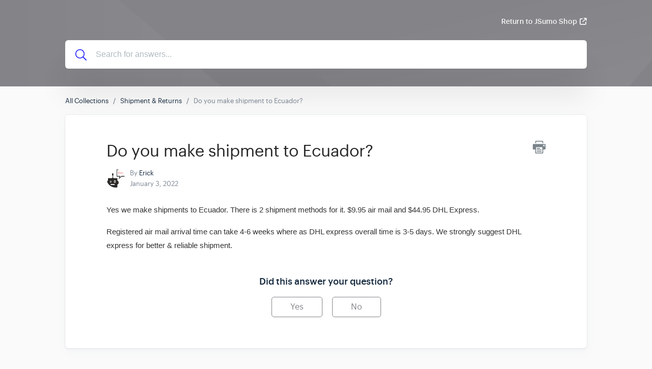

--- FILE ---
content_type: text/html; charset=utf-8
request_url: https://help.jsumo.com/article/18-do-you-make-shipment-to-ecuador
body_size: 5516
content:
<!DOCTYPE html>
<html lang="en">
  <head>
    <meta charset="UTF-8">
    <!-- Set page title & description -->
      <title>Do you make shipment to Ecuador?</title>

      <meta name="description" content="">

    <meta name="csrf-param" content="authenticity_token" />
<meta name="csrf-token" content="xrtuAFBuOnoo4CHLEMFa-1ntPSm2yiZ2o_YkrkpmOMkVkzvnCavBKsvv9eQgviFj8rw41ONCC4G02swa46iang" />
    
    <meta name="viewport" content="width=device-width, initial-scale=1">

    <!-- Set root domain to getgist.help or custom domain -->

    <!-- Set KB/article SEO noindex tag -->
          <!-- KB article SEO noindex tag -->
          <meta name="robots" content="noindex"/>

    <!-- Set canonical URL -->
      <link rel="canonical" href="https://help.jsumo.com/en/article/18-do-you-make-shipment-to-ecuador" />

    <!-- Set social meta tags -->
    <meta property="og:title" content="Do you make shipment to Ecuador?" />
    <meta property="og:description" content="" />
    <meta property="og:image" content="" />
    <meta property="og:site_name" content="JSumo Customer Knowledge Base" />
    <meta property="og:type" content="article" />

    <!-- jQuery library -->
    <script src="https://ajax.googleapis.com/ajax/libs/jquery/3.6.1/jquery.min.js"></script>

    <link rel="stylesheet" media="all" href="/themes/theme_1/style.css" data-turbolinks-track="reload" />
    <script src="/assets/application-55a7ec39b5a271285ee60a9a33e399ac78caa7a4c2d8828f1ddf29298dbcbd3f.js" data-turbolinks-track="reload" defer="defer"></script>
    <script src="/themes/theme_1/script.js" data-turbolinks-track="reload" defer="defer"></script>

    <link rel="shortcut icon" type="image/x-icon" href="" />

    <script src="https://kit.fontawesome.com/331cee397a.js" crossorigin="anonymous"></script>

      <!-- Support for Wistia Embed in Articles-->
      <script src="https://fast.wistia.net/assets/external/E-v1.js" async></script>

    <!--Dynamic style of pages-->
    <style>
        body {
            --header-bg-color: #848388;
            --header-bg-color-rgb: 132, 131, 136;
        }
    </style>

      <!-- start gist JS code-->
      <script>
          (function(d,h,w){var gist=w.gist=w.gist||[];gist.methods=['trackPageView','identify','track','setAppId'];gist.factory=function(t){return function(){var e=Array.prototype.slice.call(arguments);e.unshift(t);gist.push(e);return gist;}};for(var i=0;i<gist.methods.length;i++){var c=gist.methods[i];gist[c]=gist.factory(c)}s=d.createElement('script'),s.src="//widget.getgist.com",s.async=!0,e=d.getElementsByTagName(h)[0],e.appendChild(s),s.addEventListener('load',function(e){},!1),gist.setAppId("gzu9jqni"),gist.trackPageView()})(document,'head',window);
      </script>
      <!-- end gist JS code-->

    <script>
        var newUrl = '/en/article/18-do-you-make-shipment-to-ecuador';
      if (decodeURIComponent(window.location.pathname) !== newUrl) {
          window.history.pushState({ path: newUrl }, '', newUrl);
      }
    </script>
  </head>

  <!-- BODY -->
  <div id="app-kb">
    

<body class="kb-article">
<header class="header">
    
        <div class="bg-container" style="background-image: url('https://assets.getgist.com/knowledge-base-pattern-1.png'); background-color: #848388;">
    

        <div class="container">
            <div class="header--meta">
                <div class="logo">
                    
                </div>

                <div class="header--action">
                    
                    
                        <a href="http://jsumo.com" class="link" target="_blank">Return to JSumo Shop<i class="fas fa-external-link"></i></a>
                    
                </div>
            </div>




            <div class="header--content">
                

                <div class="header--search">
                    <svg xmlns="http://www.w3.org/2000/svg" viewBox="0 0 512 512"><!-- Font Awesome Pro 5.15.4 by @fontawesome - https://fontawesome.com License - https://fontawesome.com/license (Commercial License) --><path d="M508.5 481.6l-129-129c-2.3-2.3-5.3-3.5-8.5-3.5h-10.3C395 312 416 262.5 416 208 416 93.1 322.9 0 208 0S0 93.1 0 208s93.1 208 208 208c54.5 0 104-21 141.1-55.2V371c0 3.2 1.3 6.2 3.5 8.5l129 129c4.7 4.7 12.3 4.7 17 0l9.9-9.9c4.7-4.7 4.7-12.3 0-17zM208 384c-97.3 0-176-78.7-176-176S110.7 32 208 32s176 78.7 176 176-78.7 176-176 176z"/></svg>
                    <form action="/en" autocomplete="off" class="header__form search">
                        <input type="text" class="header--search-box" placeholder="Search for answers..." id="search_bar" name="search" tabindex="1" autocomplete="off" value="">
                    </form>
                </div>
            </div>
        </div>
    </div>
</header>

<div class="content">
    <div class="container">
        <ol class="breadcrumb">
            <li><a href="/en/">All Collections</a></li>
            
                <li><a href="/en/collection/1-shipment-returns">Shipment & Returns</a></li>
            
            <li class="active">Do you make shipment to Ecuador?</li>
        </ol>

        <div class="card">
            <div class="article--meta">
                <div class="print-icon">
                    <img src="/img/printer-tool.png" alt="Image">
                </div>

                <h1 class="title">Do you make shipment to Ecuador?</h1>
                

                <div class="avatar-group">
                    <img src="https://cdn.getgist.com/users_profiles/3148/medium/jsumo-help.png?1531538258" class="avatar sm" alt="Avatar">
                    <div class="avatar-group-meta">
                        <p>By <span class="author-name">Erick</span></p>
                        <h6>January  3, 2022</h6>
                    </div>
                </div>
            </div>

            <article class="article">
                <p style='box-sizing: border-box; margin: 0px 0px 16px; padding: 0px; color: rgb(51, 51, 51); font-family: ProximaNova, Arial, "Helvetica Neue", Helvetica, Tahoma, sans-serif; font-size: 15px; font-style: normal; font-variant-ligatures: normal; font-variant-caps: normal; font-weight: 400; letter-spacing: normal; orphans: 2; text-align: start; text-indent: 0px; text-transform: none; white-space: normal; widows: 2; word-spacing: 0px; -webkit-text-stroke-width: 0px; text-decoration-thickness: initial; text-decoration-style: initial; text-decoration-color: initial;'>Yes we make shipments to Ecuador. There is 2 shipment methods for it. $9.95 air mail and $44.95 DHL Express.</p><p style='box-sizing: border-box; margin: 0px 0px 16px; padding: 0px; color: rgb(51, 51, 51); font-family: ProximaNova, Arial, "Helvetica Neue", Helvetica, Tahoma, sans-serif; font-size: 15px; font-style: normal; font-variant-ligatures: normal; font-variant-caps: normal; font-weight: 400; letter-spacing: normal; orphans: 2; text-align: start; text-indent: 0px; text-transform: none; white-space: normal; widows: 2; word-spacing: 0px; -webkit-text-stroke-width: 0px; text-decoration-thickness: initial; text-decoration-style: initial; text-decoration-color: initial;'>Registered air mail arrival time can take 4-6 weeks where as DHL express overall time is 3-5 days. We strongly suggest DHL express for better &amp; reliable shipment.</p>
            </article>

            <div class="feedback">
                <h4>Did this answer your question?</h4>
                <div class="article-votes-controls">
                    <a type="button" class="btn success article-vote-up">Yes</a>
                    <a type="button" class="btn danger article-vote-down">No</a>
                </div>

                <div class="feedback--comment">
                    <textarea id="feedbackComment"></textarea>
                    <button class="btn primary feedback-submit" style="opacity: 1" type="button">Submit</button>
                </div>
            </div>
        </div>
    </div>
</div>

<div class="lightbox-container" onclick="closeImage()">
    <img src="" alt="IMAGE" onclick="clickedImage()">
    <div class="img-lightbox-controls">
        <button title="Download" onclick="imageDownload(ImageContainer()[1])" class="lightbox-button lightbox-download">
            <div class="download-button">
                <svg xmlns="http://www.w3.org/2000/svg" viewBox="11 11 30 30">
                    <path d="M35.7 34.1c0 .6-.5 1-1.1 1-.6 0-1.1-.5-1.1-1s.5-1 1.1-1c.6 0 1.1.5 1.1 1zm-4.6-1c-.6 0-1.1.5-1.1 1s.5 1 1.1 1c.6 0 1.1-.5 1.1-1s-.5-1-1.1-1zm7.8-2.5V36c0 1.3-1.1 2.3-2.4 2.3h-23c-1.3 0-2.4-1-2.4-2.3v-5.4c0-1.3 1.1-2.3 2.4-2.3h5.4l-3.1-2.9c-1.4-1.3-.4-3.5 1.5-3.5h2.9v-8.1c0-1.1 1-2.1 2.2-2.1h5.2c1.2 0 2.2.9 2.2 2.1v8.1h2.9c1.9 0 2.9 2.2 1.5 3.5l-3.1 2.9h5.4c1.3 0 2.4 1 2.4 2.3zm-14.2.9c.2.2.4.2.6 0l7.6-7.3c.3-.3.1-.7-.3-.7H28v-9.7c0-.2-.2-.4-.4-.4h-5.2c-.2 0-.4.2-.4.4v9.7h-4.6c-.4 0-.6.4-.3.7l7.6 7.3zm12.5-.9c0-.3-.3-.6-.7-.6h-7.1l-2.8 2.7c-.8.8-2.2.8-3.1 0L20.6 30h-7.1c-.4 0-.7.3-.7.6V36c0 .3.3.6.7.6h23c.4 0 .7-.3.7-.6v-5.4z"></path>
                </svg>
            </div>
        </button>
        <button title="Close" onclick="closeImage()" class="lightbox-button lightbox-close">
            <div class="close-button">
                <svg xmlns="http://www.w3.org/2000/svg" viewBox="11 11 30 30">
                    <path d="M27.92 25l8.84-8.84 1.82-1.82c.27-.27.27-.71 0-.97l-1.95-1.95a.682.682 0 0 0-.97 0L25 22.08 14.34 11.42a.682.682 0 0 0-.97 0l-1.95 1.95c-.27.27-.27.71 0 .97L22.08 25 11.42 35.66c-.27.27-.27.71 0 .97l1.95 1.95c.27.27.71.27.97 0L25 27.92l8.84 8.84 1.82 1.82c.27.27.71.27.97 0l1.95-1.95c.27-.27.27-.71 0-.97L27.92 25z"></path>
                </svg>
            </div>
        </button>
    </div>
</div>

<script src="https://cdn.jsdelivr.net/npm/anchor-js/anchor.min.js"></script>
<script>
    anchors.options = {
        placement: 'right',
    };
    anchors.add('h2, h3');
</script>


<div class="footer">
    <div class="container">
        
            <div class="footer--logo">
                <a href="https://getgist.com/knowledge-base-software/?_go=" target="_blank">
                    <img src="/img/logo-icon.png" alt="Gist">
                    <p>We run on Gist</p>
                </a>
            </div>
        

        <div class="footer--links">
            <ul class="list-unstyled">
                
                    
                
            </ul>
        </div>

        <div class="footer--social">
            <ul class="list-unstyled">
                
                
                    <li class="twitter">
                        <a href="http://www.twitter.com/jsumocom" target="_blank">
                            <svg xmlns="http://www.w3.org/2000/svg" viewBox="0 0 512 512"><!--! Font Awesome Pro 6.2.1 by @fontawesome - https://fontawesome.com License - https://fontawesome.com/license (Commercial License) Copyright 2022 Fonticons, Inc. --><path d="M459.37 151.716c.325 4.548.325 9.097.325 13.645 0 138.72-105.583 298.558-298.558 298.558-59.452 0-114.68-17.219-161.137-47.106 8.447.974 16.568 1.299 25.34 1.299 49.055 0 94.213-16.568 130.274-44.832-46.132-.975-84.792-31.188-98.112-72.772 6.498.974 12.995 1.624 19.818 1.624 9.421 0 18.843-1.3 27.614-3.573-48.081-9.747-84.143-51.98-84.143-102.985v-1.299c13.969 7.797 30.214 12.67 47.431 13.319-28.264-18.843-46.781-51.005-46.781-87.391 0-19.492 5.197-37.36 14.294-52.954 51.655 63.675 129.3 105.258 216.365 109.807-1.624-7.797-2.599-15.918-2.599-24.04 0-57.828 46.782-104.934 104.934-104.934 30.213 0 57.502 12.67 76.67 33.137 23.715-4.548 46.456-13.32 66.599-25.34-7.798 24.366-24.366 44.833-46.132 57.827 21.117-2.273 41.584-8.122 60.426-16.243-14.292 20.791-32.161 39.308-52.628 54.253z"/></svg>
                        </a>
                    </li>
                
                
                    <li class="facebook">
                        <a href="http://www.facebook.com/jsumocom" target="_blank">
                            <svg xmlns="http://www.w3.org/2000/svg" viewBox="0 0 320 512"><!--! Font Awesome Pro 6.2.1 by @fontawesome - https://fontawesome.com License - https://fontawesome.com/license (Commercial License) Copyright 2022 Fonticons, Inc. --><path d="M279.14 288l14.22-92.66h-88.91v-60.13c0-25.35 12.42-50.06 52.24-50.06h40.42V6.26S260.43 0 225.36 0c-73.22 0-121.08 44.38-121.08 124.72v70.62H22.89V288h81.39v224h100.17V288z"/></svg>
                        </a>
                    </li>
                
            </ul>
        </div>

        
            <div class="footer--slogan"><p>Powered by Coffee</p></div>
        
    </div>
</div>


<link rel="stylesheet" href="//cdnjs.cloudflare.com/ajax/libs/highlight.js/11.2.0/styles/atom-one-light.min.css">
<script src="//cdnjs.cloudflare.com/ajax/libs/highlight.js/11.2.0/highlight.min.js"></script>

  <script>
    var person_id = '';
    var gistReady = false;
    $(document).ready(function () {
    });

    document.addEventListener('gistReady', function () {
      gistReady = true;
      page_visit();
    });

    $(".article-votes-controls a").click(function(){
      $(".article-votes-controls a").removeClass("selected");
      $(this).addClass("selected");

      if (this.className.includes('article-vote-up')) {
        feedback = 'positive';
      } else if (this.className.includes('article-vote-down')) {
        feedback = 'negative';
      }

      if(gistReady == true) {
        updateFeedback(feedback);
      } else {
        var reactionClick = setTimeout(function () {
          if(gistReady == true) {
            updateFeedback(feedback);
            clearInterval(reactionClick);
          }
        }, 1000);
      }
    });

    function updateFeedback(feedback) {
      displayFeedbackCommentArea(feedback);
      $.ajax({
        type: 'POST',
        url: '/articles/feedback',
        data: { secret: '26189502',
          reader_feedback: feedback, person_id: person_id, language: 'en' },
        dataType: "json",
        success:function(data) {
          person_id = data['person_id']
        }
      });
    }

    function page_visit() {
      $.ajax({
        type: 'POST',
        url: '/articles/page_visit',
        data: {secret: '26189502', person_id: person_id,
          language: 'en' },
        dataType: "json",
        success:function(data) {
          person_id = data['person_id']
        }
      });
    }

    function displayFeedbackCommentArea(value) {
      $('.feedback--comment').css('display', 'block');
      if(value == 'positive') {
        $('.feedback--comment textarea').attr('placeholder', "What did you like about this page?");
      } else if(value == 'negative') {
        $('.feedback--comment textarea').attr('placeholder', "What can we do to improve this page?");
      }
    }

    $('.print-icon').click(function () {
      window.print();
    });

    $(".feedback-submit").click(function () {
      comment = $('#feedbackComment').val();
      $.ajax({
        type: 'POST',
        url: '/articles/feedback',
        data: { secret: '26189502', person_id: person_id,
          comment: comment , language: 'en'},
        dataType: "json",
        success:function(data) {
          $('.feedback--comment').css('display', 'none');
          person_id = data['person_id'];
        }
      });
    });

    hljs.highlightAll();
  </script>
</body>

  </div>
</html>

--- FILE ---
content_type: application/javascript
request_url: https://help.jsumo.com/assets/application-55a7ec39b5a271285ee60a9a33e399ac78caa7a4c2d8828f1ddf29298dbcbd3f.js
body_size: 14094
content:
(function(){var e=this;(function(){(function(){this.Rails={linkClickSelector:"a[data-confirm], a[data-method], a[data-remote]:not([disabled]), a[data-disable-with], a[data-disable]",buttonClickSelector:{selector:"button[data-remote]:not([form]), button[data-confirm]:not([form])",exclude:"form button"},inputChangeSelector:"select[data-remote], input[data-remote], textarea[data-remote]",formSubmitSelector:"form:not([data-turbo=true])",formInputClickSelector:"form:not([data-turbo=true]) input[type=submit], form:not([data-turbo=true]) input[type=image], form:not([data-turbo=true]) button[type=submit], form:not([data-turbo=true]) button:not([type]), input[type=submit][form], input[type=image][form], button[type=submit][form], button[form]:not([type])",formDisableSelector:"input[data-disable-with]:enabled, button[data-disable-with]:enabled, textarea[data-disable-with]:enabled, input[data-disable]:enabled, button[data-disable]:enabled, textarea[data-disable]:enabled",formEnableSelector:"input[data-disable-with]:disabled, button[data-disable-with]:disabled, textarea[data-disable-with]:disabled, input[data-disable]:disabled, button[data-disable]:disabled, textarea[data-disable]:disabled",fileInputSelector:"input[name][type=file]:not([disabled])",linkDisableSelector:"a[data-disable-with], a[data-disable]",buttonDisableSelector:"button[data-remote][data-disable-with], button[data-remote][data-disable]"}}).call(this)}).call(e);var t=e.Rails;(function(){(function(){var e;e=null,t.loadCSPNonce=function(){var t;return e=null!=(t=document.querySelector("meta[name=csp-nonce]"))?t.content:void 0},t.cspNonce=function(){return null!=e?e:t.loadCSPNonce()}}).call(this),function(){var e,n;n=Element.prototype.matches||Element.prototype.matchesSelector||Element.prototype.mozMatchesSelector||Element.prototype.msMatchesSelector||Element.prototype.oMatchesSelector||Element.prototype.webkitMatchesSelector,t.matches=function(e,t){return null!=t.exclude?n.call(e,t.selector)&&!n.call(e,t.exclude):n.call(e,t)},e="_ujsData",t.getData=function(t,n){var a;return null!=(a=t[e])?a[n]:void 0},t.setData=function(t,n,a){return null==t[e]&&(t[e]={}),t[e][n]=a},t.$=function(e){return Array.prototype.slice.call(document.querySelectorAll(e))}}.call(this),function(){var e,n,a;e=t.$,a=t.csrfToken=function(){var e;return(e=document.querySelector("meta[name=csrf-token]"))&&e.content},n=t.csrfParam=function(){var e;return(e=document.querySelector("meta[name=csrf-param]"))&&e.content},t.CSRFProtection=function(e){var t;if(null!=(t=a()))return e.setRequestHeader("X-CSRF-Token",t)},t.refreshCSRFTokens=function(){var t,o;if(o=a(),t=n(),null!=o&&null!=t)return e('form input[name="'+t+'"]').forEach(function(e){return e.value=o})}}.call(this),function(){var e,n,a,o;a=t.matches,"function"!=typeof(e=window.CustomEvent)&&((e=function(e,t){var n;return(n=document.createEvent("CustomEvent")).initCustomEvent(e,t.bubbles,t.cancelable,t.detail),n}).prototype=window.Event.prototype,o=e.prototype.preventDefault,e.prototype.preventDefault=function(){var e;return e=o.call(this),this.cancelable&&!this.defaultPrevented&&Object.defineProperty(this,"defaultPrevented",{get:function(){return!0}}),e}),n=t.fire=function(t,n,a){var o;return o=new e(n,{bubbles:!0,cancelable:!0,detail:a}),t.dispatchEvent(o),!o.defaultPrevented},t.stopEverything=function(e){return n(e.target,"ujs:everythingStopped"),e.preventDefault(),e.stopPropagation(),e.stopImmediatePropagation()},t.delegate=function(e,t,n,o){return e.addEventListener(n,function(e){var n;for(n=e.target;n instanceof Element&&!a(n,t);)n=n.parentNode;if(n instanceof Element&&!1===o.call(n,e))return e.preventDefault(),e.stopPropagation()})}}.call(this),function(){var e,n,a,o,r,i;o=t.cspNonce,n=t.CSRFProtection,t.fire,e={"*":"*/*",text:"text/plain",html:"text/html",xml:"application/xml, text/xml",json:"application/json, text/javascript",script:"text/javascript, application/javascript, application/ecmascript, application/x-ecmascript"},t.ajax=function(e){var t;return e=r(e),t=a(e,function(){var n,a;return a=i(null!=(n=t.response)?n:t.responseText,t.getResponseHeader("Content-Type")),2===Math.floor(t.status/100)?"function"==typeof e.success&&e.success(a,t.statusText,t):"function"==typeof e.error&&e.error(a,t.statusText,t),"function"==typeof e.complete?e.complete(t,t.statusText):void 0}),!(null!=e.beforeSend&&!e.beforeSend(t,e))&&(t.readyState===XMLHttpRequest.OPENED?t.send(e.data):void 0)},r=function(t){return t.url=t.url||location.href,t.type=t.type.toUpperCase(),"GET"===t.type&&t.data&&(t.url.indexOf("?")<0?t.url+="?"+t.data:t.url+="&"+t.data),null==e[t.dataType]&&(t.dataType="*"),t.accept=e[t.dataType],"*"!==t.dataType&&(t.accept+=", */*; q=0.01"),t},a=function(e,t){var a;return(a=new XMLHttpRequest).open(e.type,e.url,!0),a.setRequestHeader("Accept",e.accept),"string"==typeof e.data&&a.setRequestHeader("Content-Type","application/x-www-form-urlencoded; charset=UTF-8"),e.crossDomain||(a.setRequestHeader("X-Requested-With","XMLHttpRequest"),n(a)),a.withCredentials=!!e.withCredentials,a.onreadystatechange=function(){if(a.readyState===XMLHttpRequest.DONE)return t(a)},a},i=function(e,t){var n,a;if("string"==typeof e&&"string"==typeof t)if(t.match(/\bjson\b/))try{e=JSON.parse(e)}catch(r){}else if(t.match(/\b(?:java|ecma)script\b/))(a=document.createElement("script")).setAttribute("nonce",o()),a.text=e,document.head.appendChild(a).parentNode.removeChild(a);else if(t.match(/\b(xml|html|svg)\b/)){n=new DOMParser,t=t.replace(/;.+/,"");try{e=n.parseFromString(e,t)}catch(r){}}return e},t.href=function(e){return e.href},t.isCrossDomain=function(e){var t,n;(t=document.createElement("a")).href=location.href,n=document.createElement("a");try{return n.href=e,!((!n.protocol||":"===n.protocol)&&!n.host||t.protocol+"//"+t.host==n.protocol+"//"+n.host)}catch(a){return a,!0}}}.call(this),function(){var e,n;e=t.matches,n=function(e){return Array.prototype.slice.call(e)},t.serializeElement=function(t,a){var o,r;return o=[t],e(t,"form")&&(o=n(t.elements)),r=[],o.forEach(function(t){if(t.name&&!t.disabled&&!e(t,"fieldset[disabled] *"))return e(t,"select")?n(t.options).forEach(function(e){if(e.selected)return r.push({name:t.name,value:e.value})}):t.checked||-1===["radio","checkbox","submit"].indexOf(t.type)?r.push({name:t.name,value:t.value}):void 0}),a&&r.push(a),r.map(function(e){return null!=e.name?encodeURIComponent(e.name)+"="+encodeURIComponent(e.value):e}).join("&")},t.formElements=function(t,a){return e(t,"form")?n(t.elements).filter(function(t){return e(t,a)}):n(t.querySelectorAll(a))}}.call(this),function(){var e,n,a;n=t.fire,a=t.stopEverything,t.handleConfirm=function(t){if(!e(this))return a(t)},t.confirm=function(e){return confirm(e)},e=function(e){var a,o,r;if(!(r=e.getAttribute("data-confirm")))return!0;if(a=!1,n(e,"confirm")){try{a=t.confirm(r,e)}catch(i){}o=n(e,"confirm:complete",[a])}return a&&o}}.call(this),function(){var e,n,a,o,r,i,l,u,c,s,d,m;s=t.matches,u=t.getData,d=t.setData,m=t.stopEverything,l=t.formElements,t.handleDisabledElement=function(e){if(this.disabled)return m(e)},t.enableElement=function(e){var n;if(e instanceof Event){if(c(e))return;n=e.target}else n=e;return s(n,t.linkDisableSelector)?i(n):s(n,t.buttonDisableSelector)||s(n,t.formEnableSelector)?o(n):s(n,t.formSubmitSelector)?r(n):void 0},t.disableElement=function(o){var r;return r=o instanceof Event?o.target:o,s(r,t.linkDisableSelector)?a(r):s(r,t.buttonDisableSelector)||s(r,t.formDisableSelector)?e(r):s(r,t.formSubmitSelector)?n(r):void 0},a=function(e){var t;if(!u(e,"ujs:disabled"))return null!=(t=e.getAttribute("data-disable-with"))&&(d(e,"ujs:enable-with",e.innerHTML),e.innerHTML=t),e.addEventListener("click",m),d(e,"ujs:disabled",!0)},i=function(e){var t;return null!=(t=u(e,"ujs:enable-with"))&&(e.innerHTML=t,d(e,"ujs:enable-with",null)),e.removeEventListener("click",m),d(e,"ujs:disabled",null)},n=function(n){return l(n,t.formDisableSelector).forEach(e)},e=function(e){var t;if(!u(e,"ujs:disabled"))return null!=(t=e.getAttribute("data-disable-with"))&&(s(e,"button")?(d(e,"ujs:enable-with",e.innerHTML),e.innerHTML=t):(d(e,"ujs:enable-with",e.value),e.value=t)),e.disabled=!0,d(e,"ujs:disabled",!0)},r=function(e){return l(e,t.formEnableSelector).forEach(o)},o=function(e){var t;return null!=(t=u(e,"ujs:enable-with"))&&(s(e,"button")?e.innerHTML=t:e.value=t,d(e,"ujs:enable-with",null)),e.disabled=!1,d(e,"ujs:disabled",null)},c=function(e){var t,n;return null!=(null!=(n=null!=(t=e.detail)?t[0]:void 0)?n.getResponseHeader("X-Xhr-Redirect"):void 0)}}.call(this),function(){var e;e=t.stopEverything,t.handleMethod=function(n){var a,o,r,i,l,u,c;if(c=(u=this).getAttribute("data-method"))return l=t.href(u),o=t.csrfToken(),a=t.csrfParam(),r=document.createElement("form"),i="<input name='_method' value='"+c+"' type='hidden' />",null==a||null==o||t.isCrossDomain(l)||(i+="<input name='"+a+"' value='"+o+"' type='hidden' />"),i+='<input type="submit" />',r.method="post",r.action=l,r.target=u.target,r.innerHTML=i,r.style.display="none",document.body.appendChild(r),r.querySelector('[type="submit"]').click(),e(n)}}.call(this),function(){var e,n,a,o,r,i,l,u,c,s=[].slice;i=t.matches,a=t.getData,u=t.setData,n=t.fire,c=t.stopEverything,e=t.ajax,o=t.isCrossDomain,l=t.serializeElement,r=function(e){var t;return null!=(t=e.getAttribute("data-remote"))&&"false"!==t},t.handleRemote=function(d){var m,f,p,b,h,v,S;return!r(b=this)||(n(b,"ajax:before")?(S=b.getAttribute("data-with-credentials"),p=b.getAttribute("data-type")||"script",i(b,t.formSubmitSelector)?(m=a(b,"ujs:submit-button"),h=a(b,"ujs:submit-button-formmethod")||b.method,v=a(b,"ujs:submit-button-formaction")||b.getAttribute("action")||location.href,"GET"===h.toUpperCase()&&(v=v.replace(/\?.*$/,"")),"multipart/form-data"===b.enctype?(f=new FormData(b),null!=m&&f.append(m.name,m.value)):f=l(b,m),u(b,"ujs:submit-button",null),u(b,"ujs:submit-button-formmethod",null),u(b,"ujs:submit-button-formaction",null)):i(b,t.buttonClickSelector)||i(b,t.inputChangeSelector)?(h=b.getAttribute("data-method"),v=b.getAttribute("data-url"),f=l(b,b.getAttribute("data-params"))):(h=b.getAttribute("data-method"),v=t.href(b),f=b.getAttribute("data-params")),e({type:h||"GET",url:v,data:f,dataType:p,beforeSend:function(e,t){return n(b,"ajax:beforeSend",[e,t])?n(b,"ajax:send",[e]):(n(b,"ajax:stopped"),!1)},success:function(){var e;return e=1<=arguments.length?s.call(arguments,0):[],n(b,"ajax:success",e)},error:function(){var e;return e=1<=arguments.length?s.call(arguments,0):[],n(b,"ajax:error",e)},complete:function(){var e;return e=1<=arguments.length?s.call(arguments,0):[],n(b,"ajax:complete",e)},crossDomain:o(v),withCredentials:null!=S&&"false"!==S}),c(d)):(n(b,"ajax:stopped"),!1))},t.formSubmitButtonClick=function(){var e,t;if(t=(e=this).form)return e.name&&u(t,"ujs:submit-button",{name:e.name,value:e.value}),u(t,"ujs:formnovalidate-button",e.formNoValidate),u(t,"ujs:submit-button-formaction",e.getAttribute("formaction")),u(t,"ujs:submit-button-formmethod",e.getAttribute("formmethod"))},t.preventInsignificantClick=function(e){var t,n,a,o;if(o=((a=this).getAttribute("data-method")||"GET").toUpperCase(),t=a.getAttribute("data-params"),n=(e.metaKey||e.ctrlKey)&&"GET"===o&&!t,null!=e.button&&0!==e.button||n)return e.stopImmediatePropagation()}}.call(this),function(){var e,n,a,o,r,i,l,u,c,s,d,m,f,p,b;if(i=t.fire,a=t.delegate,u=t.getData,e=t.$,b=t.refreshCSRFTokens,n=t.CSRFProtection,f=t.loadCSPNonce,r=t.enableElement,o=t.disableElement,s=t.handleDisabledElement,c=t.handleConfirm,p=t.preventInsignificantClick,m=t.handleRemote,l=t.formSubmitButtonClick,d=t.handleMethod,"undefined"!=typeof jQuery&&null!==jQuery&&null!=jQuery.ajax){if(jQuery.rails)throw new Error("If you load both jquery_ujs and rails-ujs, use rails-ujs only.");jQuery.rails=t,jQuery.ajaxPrefilter(function(e,t,a){if(!e.crossDomain)return n(a)})}t.start=function(){if(window._rails_loaded)throw new Error("rails-ujs has already been loaded!");return window.addEventListener("pageshow",function(){return e(t.formEnableSelector).forEach(function(e){if(u(e,"ujs:disabled"))return r(e)}),e(t.linkDisableSelector).forEach(function(e){if(u(e,"ujs:disabled"))return r(e)})}),a(document,t.linkDisableSelector,"ajax:complete",r),a(document,t.linkDisableSelector,"ajax:stopped",r),a(document,t.buttonDisableSelector,"ajax:complete",r),a(document,t.buttonDisableSelector,"ajax:stopped",r),a(document,t.linkClickSelector,"click",p),a(document,t.linkClickSelector,"click",s),a(document,t.linkClickSelector,"click",c),a(document,t.linkClickSelector,"click",o),a(document,t.linkClickSelector,"click",m),a(document,t.linkClickSelector,"click",d),a(document,t.buttonClickSelector,"click",p),a(document,t.buttonClickSelector,"click",s),a(document,t.buttonClickSelector,"click",c),a(document,t.buttonClickSelector,"click",o),a(document,t.buttonClickSelector,"click",m),a(document,t.inputChangeSelector,"change",s),a(document,t.inputChangeSelector,"change",c),a(document,t.inputChangeSelector,"change",m),a(document,t.formSubmitSelector,"submit",s),a(document,t.formSubmitSelector,"submit",c),a(document,t.formSubmitSelector,"submit",m),a(document,t.formSubmitSelector,"submit",function(e){return setTimeout(function(){return o(e)},13)}),a(document,t.formSubmitSelector,"ajax:send",o),a(document,t.formSubmitSelector,"ajax:complete",r),a(document,t.formInputClickSelector,"click",p),a(document,t.formInputClickSelector,"click",s),a(document,t.formInputClickSelector,"click",c),a(document,t.formInputClickSelector,"click",l),document.addEventListener("DOMContentLoaded",b),document.addEventListener("DOMContentLoaded",f),window._rails_loaded=!0},window.Rails===t&&i(document,"rails:attachBindings")&&t.start()}.call(this)}).call(this),"object"==typeof module&&module.exports?module.exports=t:"function"==typeof define&&define.amd&&define(t)}).call(this);var bannerCloseEle=document.querySelector(".banner_close");bannerCloseEle&&document.querySelector(".banner_close").addEventListener("click",function(){this.closest(".banner").remove(),document.cookie="preview_theme_secret=;expires=Thu, 01 Jan 1970 00:00:01 GMT;",window.location=window.location.origin});

--- FILE ---
content_type: application/javascript
request_url: https://help.jsumo.com/themes/theme_1/script.js
body_size: 3495
content:
$(document).ready(function() {
    let lightboxEle = $(".lightbox-container");
    let zoom = false;
    let initialWidth
    let initialHeight

    $("article img").click(function() {
        let [container, image] = ImageContainer();
        let height = image.clientHeight
        let width = image.clientWidth
        let heightFactor =  1600/width
        let parentElement = this.parentNode;

        if (lightboxEle.css("display") === 'none' && parentElement.tagName !== 'A') {
            $(container).css("display", "flex");
            $(this).css("cursor", "zoom-in");
            image.setAttribute("src", this.src);
            zoom = true;
            initialWidth = this.width;
            initialHeight = this.height;
            image.setAttribute('height', initialHeight);
            image.setAttribute('width', initialWidth);
        } else if (zoom === true && parentElement.tagName !== 'A') {
            this.setAttribute('width', 1600);
            this.setAttribute('height', heightFactor * height);
            $(this).css("cursor", "zoom-out");
            zoom = false
        } else if (zoom === false && parentElement.tagName !== 'A') {
            this.setAttribute('width', initialWidth);
            this.setAttribute('height', initialHeight);
            $(this).css("cursor", "zoom-in");
            zoom = true
        }
    });

    lightboxEle.click(function(event) {
        if (event.target.className === "lightbox-container") {
            lightboxEle.css("display", "none");
            $(".fr-fic").css("cursor", "pointer");
        }
    });
});

function closeImage() {
    let container = ImageContainer()[0];
    $(container).css("display", "none");
    $(".fr-fic").css("cursor", "pointer");
}

function clickedImage(e) {
    var event = e || window.event;
    event.stopPropagation();
}

function ImageContainer() {
    const container = document.getElementsByClassName("lightbox-container")[0];
    let image = container.getElementsByTagName('img')[0];
    return [container, image];
}

// Open images within articles in lightbox
function imageDownload(imageDetail) {
    let image = imageDetail
    const getFileName = URL => URL.split('/').pop().split('#')[0].split('?')[0];
    const img = new Image(), filename = getFileName(image.src);
    img.crossOrigin = 'Anonymous';
    img.src = `${image.src}?not-from-cache`;
    img.onload = () => {
        // create Canvas
        const canvas = document.createElement('canvas');
        const ctx = canvas.getContext('2d');
        canvas.width = img.width;
        canvas.height = img.height;
        ctx.drawImage(img, 0, 0);
        // create a tag
        const a = document.createElement('a');
        a.download = filename;
        a.href = canvas.toDataURL(`image/${filename.split('.').pop()}`);
        a.click();
    }
}

// Auto scroll to specific sections in the article using #key in links
$(document).ready(function () {
    // handle links with @href started with '#' followed by text
    $(document).on('click', 'a[href^="#"]', function(e) {
        // target element id
        var id = $(this).attr('href');

        // Block # from being added to URL when clicking dummy links
        if(id === "#") {
            e.preventDefault();
            return;
        }

        // target element
        var $id = $(id);
        if ($id.length === 0) {
            return;
        }

        // top position relative to the document
        var pos = $id.offset().top;

        // animated top scrolling
        $('body, html').animate({scrollTop: pos});
    });
});

--- FILE ---
content_type: text/plain
request_url: https://cdn.getgist.com/widget/settings/project_gzu9jqni.txt
body_size: 3374
content:
{"live_forms":[{"id":4060,"form_type":"popup","visibility_conditions":{"after_x_seconds":{"enabled":"false","when":"time_on_page","condition":"is_at_least","value":"","value_type":"seconds"},"on_exit_intent":{"enabled":"false"},"after_scrolling_down_x_amount":{"enabled":"false","when":"page_scroll","condition":"is_at_least","value":"","value_type":"percentage"},"on_click":{"enabled":"true","value":"data-form-2feu2k"},"visitor_date_or_time":{"enabled":"false","when":"current_time","condition":"is_on","value":"12 AM"}},"target_visitor_conditions":{"show_every_where":{"enabled":"false"},"specific_pages":{"enabled":"false","operator":"OR","condition_data":[{"condition":"is_the_homepage","value":""}]},"viewed":{"enabled":"false","condition":"equals","value":""},"device_type":{"enabled":"false","condition":"is_not_on","value":"desktop"},"location":{"enabled":"false","condition":"is","value":""},"traffic_source_referral":{"enabled":"false","operator":"OR","condition_data":[{"condition":"exactly_matches","value":""}]},"using_adblock":{"enabled":"false"}},"random_link_attribute":"data-form-2feu2k","form_secret":48769892,"priority":1,"form_alignment":null,"new_form":null,"display_conditions":[],"version":null}],"project_details":{"project_settings":{"time_zone":"Etc/UTC","office_hours":[],"default_welcome_text":"Welcome to Jsumo  . Let's chat â€” Start a new conversation below.","whitelist_domains":["jsumo.com"],"company_name":"JSumo","project_name":"Jsumo ","avatar_url":"https://cdn.getgist.com/users_profiles/3148/medium/jsumo-help.png?1531538258","message_reply_delay":"hour","custom_reply_time":{},"non_working_dates":[],"logo_url":"https://cdn.getgist.com/projects/2971/jsumo-help.png?1525361542","knowledge_base_enabled":true},"chat_setting":{"chat_appearance_color":"rgba(21,23,26,1)","welcome_text":"Welcome to JSumo . Let's chat â€” start a new conversation below.","chat_enabled":true,"greeting_text":"Hello!","background_type":"color","background_value":null,"background_texture":"1","custom_value":"rgb(229, 229, 229)","chat_for_leads":true,"chat_for_users":true,"changed_value":true,"team_intro_text":null,"custom_css":null,"get_email_text":"Please enter your email, so we can reach you if we can't reply from here.","chat_bubble_style":"chat-bubble-4","icon_background_type":"color","icon_background_value":null,"icon_custom_color":"rgb(21, 23, 26)","enable_chat_in_mobile":false,"gdpr_option":null,"gdpr_text":"I agree with terms and privacy policy.","qualification_text":"A few more details will help assign you to the right person:","qualification_settings":[{"name":"email","type":"text","description":"email of the person"}],"qualification_bot":[],"allow_incoming_attachments":true,"allow_outgoing_attachments":true,"email_follow_up":true,"chat_transcript":true,"font_color_value":null,"font_custom_color":null,"notification_sound":false,"flash_tab_message":true,"ask_for_email":"always","launcher_position":"right","right_spacing":null,"left_spacing":null,"bottom_spacing":null,"chat_enabled_on_web":true,"additional_languages_greeting_text":{"ar":"","es":"","tr":""},"additional_languages_welcome_text":{"ar":"","es":"","tr":""},"additional_languages_team_intro_text":{"ar":"","es":"","tr":""},"gdpr_opt_in_text":"Yes, I agree","gdpr_opt_out_text":"No, not now","capture_non_gist_forms":true,"bot_name":"Bot","allow_magic_type":true,"additional_languages_get_email_text":{"ar":"","es":"","tr":""},"article_widget_enabled":true,"display_company_logo":false,"outgoing_notification_sound":false,"other_appearance_settings":{},"ask_email_before_chat":false,"qualification_bot_enabled":true,"custom_chat_icon_url":"/custom_chat_icons/medium/missing.png","bot_icon_url":"https://cdn.getgist.com/setting/bot_icon/default-chat-bot-icon.png","special_notice_enabled":false,"special_notice_config":{},"gdpr_enabled":false,"path_conditions":[],"enabled_path_filter_operator":"OR","branding_enabled":true,"messenger_default_language":"en","messenger_path":{"enable_path_conditions":[{"value":"","condition":"is_all_pages"}],"disable_path_conditions":[]}},"default_settings":{"default_gradients":{"0":"linear-gradient(296deg, #f54654, #fd8966)","1":"linear-gradient(296deg, #2e4ae5, #5da9ff)","2":"linear-gradient(296deg, #7b75ed, #483baa)","3":"linear-gradient(326deg, #e7ff8e, #58ceb6)","4":"linear-gradient(219deg, #801f8d, #6f1b7a, #731c7f, #6a1a74 31%, #f0487f)","5":"linear-gradient(296deg, #1db8ab, #3eccce)"},"default_colors":{"0":"#fb8560","1":"#408bef","2":"#6d53dd","3":"#83e181","4":"#941093","5":"#3bc7ab"},"font_colors":{"0":"#000","1":"#fff"},"maximum_file_size":{"image":5,"file":20},"default_primary_color":"#f1703f","default_gradient":"linear-gradient(296deg, #f54654, #fd8966)"},"track_events":false,"live_view_enabled":true,"ping_interval":35,"active_agent_interval":600,"partner_code":null,"is_blocked":false,"project_name":"Jsumo ","support_bot_setting":{"support_bot_intro_messages":{},"enable_support_bot_intro_message":false,"support_bot_feedback":{"has_answered":{"buttons":{"helped":{},"talk_to_person":{"bot_id":null},"ask_another_question":{"bot_id":null}}},"has_not_answered":{"buttons":{"talk_to_person":{"bot_id":null},"ask_another_question":{"bot_id":null}}},"enable_support_bot_answered":true,"enable_support_bot_not_answered":false},"emma_details":{"trigger_option":"once"},"enable_support_bot":false},"ai_bot_setting":{"enable_ai_bot":false,"ai_bot_details":{}},"translated_keys":{"tr":{"message_reply_delay":"Genellikle birkaÃ§ saat iÃ§inde yanÄ±t verir","greeting_text":"Hello!","welcome_text":"Welcome to JSumo . Let's chat â€” start a new conversation below.","team_intro_text":null,"get_email_text":"Please enter your email, so we can reach you if we can't reply from here.","special_notice_content":null},"es":{"message_reply_delay":"Suele responder en cuestiÃ³n de horas","greeting_text":"Hello!","welcome_text":"Welcome to JSumo . Let's chat â€” start a new conversation below.","team_intro_text":null,"get_email_text":"Please enter your email, so we can reach you if we can't reply from here.","special_notice_content":null},"ar":{"message_reply_delay":"Ø§Ù„Ø±Ø¯ÙˆØ¯ ÙÙŠ ØºØ¶ÙˆÙ† Ø³Ø§Ø¹Ø§Øª Ù‚Ù„ÙŠÙ„Ø©","greeting_text":"Hello!","welcome_text":"Welcome to JSumo . Let's chat â€” start a new conversation below.","team_intro_text":null,"get_email_text":"Please enter your email, so we can reach you if we can't reply from here.","special_notice_content":null},"en":{"message_reply_delay":"Typically replies in a few hours","greeting_text":"Hello!","welcome_text":"Welcome to JSumo . Let's chat â€” start a new conversation below.","team_intro_text":null,"get_email_text":"Please enter your email, so we can reach you if we can't reply from here.","special_notice_content":null}},"primary_language":"en","added_languages":["tr","es","ar"],"session_duration":1800000},"kb_setting":{"sub_domain":"jsumo","custom_domain":"help.jsumo.com","show_messenger":true,"domain":"jsumo.com"},"triggered_chats":[{"id":6516,"name":"MicroStart Prompt","message":"\u003cp\u003eMicrostart is our superior solution for Sumo and mini sumo robot competitions. \u003c/p\u003e\u003cp\u003e\u003cb\u003eThis tiny board result 10 years experience of robotics\u003c/b\u003e. For development we worked with official referees of All Japan \u0026amp; International Robot Sumo Tournament. So you are in good hands.\u003c/p\u003e","triggered_chat_secret":"94090303","priority":2,"triggered_user_secret":"fhshx4qo","display_conditions":[{"criteria":[{"key":"scroll_percentage","value":"30","condition":"greater_or_equal"}],"criteria_operator":"AND"},{"criteria":[{"key":"current_url","value":"https://www.jsumo.com/microstart-sumo-minisumo-robot-start-module","condition":"equals"}]}],"message_type":"on_going_chat","template":"chat_prompt_v2","delivery_time_details":{"anytime":true},"delivery_days":[0,1,2,3,4,5,6],"reply_type":"text","reaction_set":[{"index":0,"unicode_emoticon":"ðŸ¤"},{"index":1,"unicode_emoticon":"ðŸ˜´"},{"index":2,"unicode_emoticon":"ðŸ‘Ž"},{"index":3,"unicode_emoticon":"ðŸ¤£"}],"from_contact_owner":false},{"id":6746,"name":"RGB LEd","message":"\u003cp\u003eHello.  Let us know if you have any questions about RGB Board. \u003c/p\u003e\u003cp\u003eIf we don't get back right away, leave your email and we'll get back to you asap! Thank you!\r\n\u003c/p\u003e\u003cdiv\u003e\r\n\u003c/div\u003e\u003cdiv\u003e\u003cbr\u003e\u003c/div\u003e\u003cp\u003e\u003c/p\u003e","triggered_chat_secret":"99026969","priority":3,"triggered_user_secret":"fhshx4qo","display_conditions":[{"criteria":[{"key":"time_on_page","value":"5","condition":"greater_or_equal"}],"criteria_operator":"AND"},{"criteria":[{"key":"current_url","value":"3-led-array-rgb-stick-module","condition":"contains"}],"criteria_operator":"AND"},{"criteria":[{"key":"current_url","value":"3-led-array-rainbow-stick-module","condition":"contains"}]}],"message_type":"on_going_chat","template":"chat_prompt_v2","delivery_time_details":{"anytime":true},"delivery_days":[0,1,2,3,4,5,6],"reply_type":"text","reaction_set":[{"index":0,"unicode_emoticon":"ðŸ¤"},{"index":1,"unicode_emoticon":"ðŸ˜´"},{"index":2,"unicode_emoticon":"ðŸ‘Ž"},{"index":3,"unicode_emoticon":"ðŸ¤£"}],"from_contact_owner":false},{"id":7102,"name":"Ares Destek","message":"\u003cp\u003eSelamun Aleikum friend,\u003c/p\u003e\u003cp\u003eIf you have any questions about Ares Sumo robots or orher sumo robots I will help you.\u003c/p\u003e","triggered_chat_secret":"91503526","priority":5,"triggered_user_secret":"fhshx4qo","display_conditions":[{"criteria":[{"key":"time_on_page","value":"2","condition":"greater_or_equal"}],"criteria_operator":"AND"},{"criteria":[{"key":"current_url","value":"ares","condition":"contains"}],"criteria_operator":"AND"},{"criteria":[{"key":"city","value":"saudi arabia","condition":"equals"},{"key":"country","value":"saudi arabia","condition":"equals"}]}],"message_type":"on_going_chat","template":"chat_prompt_v2","delivery_time_details":{"anytime":true},"delivery_days":[0,1,2,3,4,5,6],"reply_type":"text","reaction_set":[{"index":0,"unicode_emoticon":"ðŸ¤"},{"index":1,"unicode_emoticon":"ðŸ˜´"},{"index":2,"unicode_emoticon":"ðŸ‘Ž"},{"index":3,"unicode_emoticon":"ðŸ¤£"}],"from_contact_owner":false},{"id":942,"name":"General Chat Open","message":"\u003cp\u003eHi friend, is there anything that I can help you with?\u003c/p\u003e\u003cp\u003e\u003cbr\u003e\u003c/p\u003e","triggered_chat_secret":"56787622","priority":6,"triggered_user_secret":"fhshx4qo","display_conditions":[{"criteria":[{"key":"time_on_page","value":"50","condition":"greater_or_equal"}],"criteria_operator":"AND"},{"criteria":[{"key":"current_url_path","value":null,"condition":"is_not_homepage"}]}],"message_type":"on_going_chat","template":"chat_prompt_v2","delivery_time_details":{"anytime":true},"delivery_days":[0,1,2,3,4,5,6],"reply_type":"text","reaction_set":[{"index":0,"unicode_emoticon":"ðŸ¤"},{"index":1,"unicode_emoticon":"ðŸ˜´"},{"index":2,"unicode_emoticon":"ðŸ‘Ž"},{"index":3,"unicode_emoticon":"ðŸ¤£"}],"from_contact_owner":false}],"instant_live_bots":[],"new_conversation_live_bots":[],"on_going_announcements":[],"surveys":[],"messenger_app_preference":{"contact_apps":[{"id":"conversation","display_conditions":[{"criteria":[{"key":"current_url_path","condition":"is_any_page"}],"criteria_operator":"AND"}]},{"id":"article","display_conditions":[{"criteria":[{"key":"current_url_path","condition":"is_any_page"}],"criteria_operator":"AND"}]}],"site_visitor_apps":[{"id":"conversation","display_conditions":[{"criteria":[{"key":"current_url_path","condition":"is_any_page"}],"criteria_operator":"AND"}]},{"id":"article","display_conditions":[{"criteria":[{"key":"current_url_path","condition":"is_any_page"}],"criteria_operator":"AND"}]}]},"messenger_tabs_data":{"contacts":[{"key":"home","isEnabled":true},{"key":"news","isEnabled":false},{"key":"messages","isEnabled":false},{"key":"help","isEnabled":false}],"visitors":[{"key":"home","isEnabled":true},{"key":"news","isEnabled":false},{"key":"messages","isEnabled":false},{"key":"help","isEnabled":false}]},"messenger_defaults":null,"tours":[],"news_center_settings":[],"news_centers_data":[]}